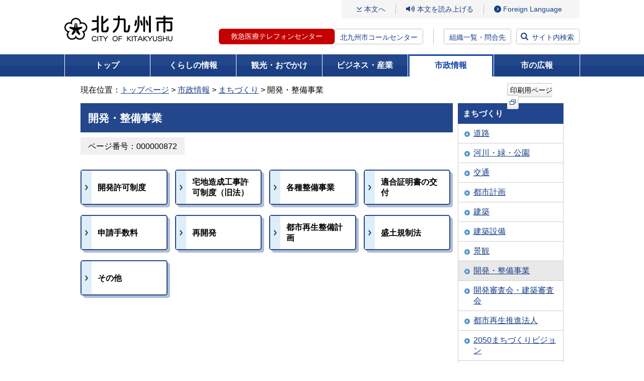

--- FILE ---
content_type: text/html
request_url: https://ssl.city.kitakyushu.lg.jp/shisei/menu03_0147.html
body_size: 22818
content:
<!DOCTYPE html>
<html lang="ja" dir="ltr" prefix="og: https://ogp.me/ns#">
<head>
<!-- Google Tag Manager -->
<script>(function(w,d,s,l,i){w[l]=w[l]||[];w[l].push({'gtm.start':
new Date().getTime(),event:'gtm.js'});var f=d.getElementsByTagName(s)[0],
j=d.createElement(s),dl=l!='dataLayer'?'&l='+l:'';j.async=true;j.src=
'https://www.googletagmanager.com/gtm.js?id='+i+dl;f.parentNode.insertBefore(j,f);
})(window,document,'script','dataLayer','GTM-5W2D88K');</script>
<!-- End Google Tag Manager -->
<meta charset="UTF-8">

<meta name="viewport" content="width=device-width, initial-scale=1.0">
<title>開発・整備事業 - 北九州市</title>
<meta property="og:title" content="開発・整備事業">
<meta property="og:type" content="article">
<meta property="og:description" content="北九州市ホームページです。">
<meta property="og:url" content="https://www.city.kitakyushu.lg.jp/shisei/menu03_0147.html">
<meta property="og:image" content="https://www.city.kitakyushu.lg.jp/files/000927325.jpg">
<meta property="og:site_name" content="北九州市">
<meta property="og:locale" content="ja_jp">
<link rel="shortcut icon" href="/favicon.ico" type="image/x-icon">
<meta name="copyright" content="Copyright (C) CITY OF KITAKYUSHU All Rights Reserved.">
<link rel="canonical" href="https://www.city.kitakyushu.lg.jp/shisei/menu03_0147.html">
<meta name="keywords" content="">
<meta name="description" content="">
  <!-- css =====-->
  <link rel="stylesheet" href="/files/reset.css" media="all">
  <link rel="stylesheet" href="/files/font.css" media="all">
  <link rel="stylesheet" href="/files/new_common.css" media="all">
  <link rel="stylesheet" href="/files/print.css" media="all">
  <link rel="stylesheet" href="/files/aly.css" media="all">
  <link rel="stylesheet" href="/files/new_pc.css" media="print, screen and (min-width: 800px)">
  <link rel="stylesheet" href="/files/new_sp.css" media="only screen and (max-width: 799px)">
  <!-- js =====-->
  <script src="/files/jquery.min.js"></script>
  <script src="/files/fontsize.js"></script>
  <script src="/files/print.js"></script>
  <script src="/files/minmax.js"></script>
  <script src="/files/googlesearch.js"></script>
  <script src="/files/window.js"></script>
  <script src="/files/new_menu.js"></script>
  <script src="/files/new_common.js"></script>
  <script src="/files/pageIdSearch.js"></script>

<script src="//f1-as.readspeaker.com/script/9787/ReadSpeaker.js?pids=embhl"></script>
<script>
window.rsConf = { general: { usePost: true } };
</script>
  <link rel="stylesheet" href="/files/add_pc_202301.css" media="print, screen and (min-width: 800px)">
  <link rel="stylesheet" href="/files/add_sp_202301.css" media="only screen and (max-width: 799px)">
</head>
<body class="newMenu shisei">
<!-- Google Tag Manager (noscript) -->
<noscript><iframe src="https://www.googletagmanager.com/ns.html?id=GTM-5W2D88K"
height="0" width="0" style="display:none;visibility:hidden" sandbox=""></iframe></noscript>
<!-- End Google Tag Manager (noscript) -->
<noscript>このページではJavaScriptを使用しています。</noscript>

<div><a id="PAGETOP"><span>ページトップ</span></a></div>

	<!-- wrapper ==============================-->
	<div id="wrapper">
		<!-- container ==============================-->
		<div id="container">
			<div class="inner">
        <!-- overlayArea_search start  ==============================-->
        <div id="header">
          <div class="logo"><a href="/index.html"><img src="/files/000828433.png" alt="北九州市" /></a></div>
          <div class="menuArea">
            <div class="btn_language sp"><a href="/category/90000801.html"><span class="btn_label" lang="en">Language</span></a></div>
            <div class="btn_search sp"><a href="#"><span class="btn_label">検索</span></a></div>
            <div id="js-menuLabel" class="btn_ac btn_menu" tabindex="0">
              <div class="inner">
                <span></span>
                <span></span>
                <span></span>
              </div><!-- /.inner -->
              <span class="btn_label sp">メニュー</span>
            </div><!-- /.btn_menu -->
            <div class="inner_menu">
              <ul class="gNavi_sp">
                <li><a href="/kurashi/index.html">くらしの情報</a></li>
                <li><a href="/kanko/index.html">観光・おでかけ</a></li>
                <li><a href="/business/index.html">ビジネス・産業</a></li>
                <li><a href="/shisei/index.html">市政情報</a></li>
                <li><a href="/kouhou.html">市の広報</a></li>
              </ul>
              <div class="linkArea01">
                <p class="link_contents"><a href="#bodycontents">本文へ</a></p>
                <div class="btn_read">
                  <div id="readspeaker_button1" class="rs_skip">
                    <a rel="nofollow" accesskey="L" href="//app-as.readspeaker.com/cgi-bin/rsent?customerid=9787&amp;lang=ja_jp&amp;readid=contents&amp;url=" onclick="readpage(this.href, 'xp1'); return false;" target="_blank">本文を読み上げる</a>
                  </div>
                </div><!-- /#read -->
                <ul class="btn_access">
                  <li class="sp"><a href="/shisei/menu05_0338.html">組織一覧・問合先</a></li>
                  <li class="pc"><a href="/category/90000801.html" lang="en">Foreign Language</a></li>
                </ul><!-- /#btn_language -->
              </div><!-- /.linkArea01 -->
              <div class="linkArea02">
                <ul class="btn_tel">
                  <li class="tel-btn"><a href="/contents/18300102.html">救急医療テレフォンセンター</a></li>
                  <li class="text"><a href="/contents/924_00625.html">北九州市コールセンター</a></li>
                </ul>
                <p class="btn btn_access"><a href="/shisei/menu05_0338.html">組織一覧・問合先</a></p>
                <p class="btn btn_search"><a href="#">サイト内検索</a></p>
              </div><!-- /.linkArea01 -->
              <p class="btn_ac btn_close"><span>閉じる</span></p>
            </div><!-- /.inner -->
            <div class="btn_search sp"><a href="#"><span class="btn_label">検索</span></a></div>
          </div><!-- /.menuArea -->

        </div><!-- /#header -->
        <!-- //header end  ==============================-->
        <!-- overlayArea_search start  ==============================-->
        <div id="overlayArea_search" class="overlayArea">
          <div class="overlay"></div>
          <div class="inner">
            <div class="searchArea">
              <label for="gsc-i-id1" class="searchTitle">サイト内検索</label>
              <div id="siteSearch" class="siteSearchWrap">
                <div class="searchBox">
                  <div class="gcse-searchbox-only" data-resultsUrl="/search.html" data-enableHistory="true"></div>
                </div>
                <div class="linx_help_wrap">
                  <p id="helpSiteSearch" class="linx_help"><a href="/contents/08300003.html">サイト内検索方法</a></p>
                </div>
              </div><!-- /#siteSearchWrap -->

              <div id="pageIdSearch" class="searchBox">
                <form name="pageIdSearchForm" id="pageIdSearchForm" action="pageIdSearchForm">
                  <div class="pageIdSearchLabel">
                    <label for="pageIdSearchInput" class="searchTitle">ページ番号検索</label>
                    <div class="pageIdSearchTermsTxt">テキスト入力エリアに半角数字9桁で入力してください</div>
                  </div><!-- /.pageIdSearchTopLabel -->
                  <div class="pageIdSearchInputWrap">
                    <div class="pageIdSearchInputBlock">
                      <div class="pageIdSearchInputBox">
                        <input type="text" maxlength="9" name="pageIdSearchtxt" placeholder="半角数字9桁で入力してください" id="pageIdSearchInput">
                        <button type="button" id="pageIdSearchClear" title="入力内容をクリアする">×</button>
                      </div>
                      <button type="submit" class="submitBtn">検索</button>
                    </div><!-- /.pageIdSearchInputBlock -->
                    <div class="linx_help_wrap">
                      <p id="helpPageIdSearch" class="linx_help"><a href="/contents/08300316.html">ページ番号検索方法</a></p>
                    </div>
                  </div><!-- /.pageIdSearchInputWrap -->
                </form>
              </div><!-- /#pageIdSearch -->
              <div class="linx_help_wrap">
                <p class="linx_extendedSearch"><a href="/extendedSearch.html">拡張検索</a></p>
              </div>
                <div class="keywordBox">
                  <p class="searchKeyword">注目キーワード：</p>
                <ul class="link_keyword">
                  <li><a href="https://www.city.kitakyushu.lg.jp/search.html?q=%E5%8C%97%E4%B9%9D%E5%B7%9E%E5%B8%82%E8%AA%95%E7%94%9F%E3%83%9E%E3%83%B3%E3%82%B9">北九州市誕生マンス</a></li>
                  <li><a href="https://www.city.kitakyushu.lg.jp/search.html?q=%E8%81%B7%E5%93%A1%E6%8E%A1%E7%94%A8">職員採用</a></li>
                  <li><a href="https://www.city.kitakyushu.lg.jp/search.html?q=%E3%82%A4%E3%83%B3%E3%83%95%E3%83%AB%E3%82%A8%E3%83%B3%E3%82%B6%E3%80%80%E5%AD%A6%E7%B4%9A%E9%96%89%E9%8E%96">インフルエンザ　学級閉鎖</a></li>
                  <li><a href="https://www.city.kitakyushu.lg.jp/search.html?q=%E3%81%86%E3%81%9F%E3%81%AE%E3%81%BE%E3%81%A1">うたのまち</a></li>
                  <li><a href="https://www.city.kitakyushu.lg.jp/search.html?q=%E9%98%B2%E7%81%BD%E3%82%AC%E3%82%A4%E3%83%89%E3%83%96%E3%83%83%E3%82%AF">防災ガイドブック</a></li>
                  <li><a href="https://www.city.kitakyushu.lg.jp/search.html?q=%E5%8C%97%E4%B9%9D%E5%B7%9E%E5%B8%82LINE">北九州市LINE</a></li>
                </ul>
                </div>
            </div><!-- /.searchBox -->
                <ul class="btn_list">
                  <li><a href="https://faq-call-center-city.kitakyushu.life/">よくある質問と回答FAQ（外部リンク）</a></li>
                  <li><a href="/shisetsu/index.html">北九州市の施設を探す</a></li>
                  <li><a href="/kurashi/menu01_0611.html">相談・窓口</a></li>
                </ul>
          </div><!-- /.inner -->
          <div class="btn_close btn_search"><a href="#">閉じる</a></div>
        </div><!-- /#overlayArea_search -->
        <!-- //overlayArea_search end ==============================-->

                    <!-- gNavi -->
        <div id="gNavi">
          <ul>
            <li class="top"><a href="/index.html">トップ</a></li>
            <li class="kurashi"><a href="/kurashi/index.html">くらしの情報</a>
              <div class="gNaviSub">
                <ul>
                  <li><a href="/kurashi/menu001_00001.html">住民異動・証明・税金・健康保険</a></li>
                  <li><a href="/kurashi/menu001_00007.html">健康・福祉</a></li>
                  <li><a href="/kurashi/menu001_00017.html">子育て・教育</a></li>
                  <li><a href="/kurashi/menu001_00023.html">環境・住まい</a></li>
                  <li><a href="/kurashi/menu001_00025.html">防災・防犯・消費生活</a></li>
                  <li><a href="/kurashi/menu001_00039.html">ペット・動物愛護</a></li>
                  <li><a href="/kurashi/menu001_00040.html">その他の暮らし・手続き</a></li>
                  <li><a href="/category/menu00_0001.html">主な出来事から探す</a></li>
                  <li><a href="/kurashi/newslist.html">新着情報一覧</a></li>
                </ul>
              </div>
            </li>
            <li class="kanko"><a href="/kanko/index.html">観光・おでかけ</a>
              <div class="gNaviSub">
                <ul>
                  <li><a href="/kanko/menu002_00001.html">観光ガイド</a></li>
                  <li><a href="/kanko/menu002_00002.html">おでかけ</a></li>
                  <li><a href="/eventtop.html">イベント情報一覧</a></li>
                  <li><a href="/kanko/menu002_00003.html">行事予定・イベントカレンダー</a></li>
                  <li><a href="/kanko/menu002_00004.html">芸術・文化</a></li>
                  <li><a href="/kanko/menu002_00005.html">スポーツ</a></li>
                  <li><a href="/kanko/menu002_00006.html">シティプロモーション</a></li>
                  <li><a href="/kanko/menu02_00002.html">市制60周年事業</a></li>
                  <li><a href="/kanko/menu02_0076.html">世界文化遺産登録</a></li>
                  <li><a href="/kanko/menu02_00020.html">ユネスコ無形文化遺産登録</a></li>
                  <li><a href="/kanko/newslist.html">新着情報一覧</a></li>
                </ul>
              </div>
            </li>
            <li class="business"><a href="/business/index.html">ビジネス・産業</a>
              <div class="gNaviSub">
                <ul>
                  <li><a href="/business/menu003_00001.html">入札・契約・公募</a></li>
                  <li><a href="/business/menu03_00216.html">公共工事</a></li>
                  <li><a href="/business/menu003_00002.html">公民連携</a></li>
                  <li><a href="/business/menu03_0035.html">税</a></li>
                  <li><a href="/business/menu003_00003.html">医療・福祉・健康・衛生（事業者向け）</a></li>
                  <li><a href="/business/menu003_00004.html">ごみ・環境（事業者向け）</a></li>
                  <li><a href="/business/menu003_00005.html">消防・道路・河川・上下水道（事業者向け）</a></li>
                  <li><a href="/business/menu003_00006.html">試験・講習・研修案内（事業者向け）</a></li>
                  <li><a href="/business/menu003_00007.html">市の産業・雇用戦略及び景況</a></li>
                  <li><a href="/business/menu003_00008.html">企業等の誘致</a></li>
                  <li><a href="/business/menu003_00009.html">雇用・産業人材</a></li>
                  <li><a href="/business/menu003_00010.html">商・工業振興</a></li>
                  <li><a href="/business/menu003_00011.html">農林業・水産業振興</a></li>
                  <li><a href="/business/menu003_00012.html">国際ビジネス・物流</a></li>
                  <li><a href="/business/menu003_00013.html">学術・研究</a></li>
                  <li><a href="/business/menu03_00077.html">MICE戦略</a></li>
                  <li><a href="/business/newslist.html">新着情報一覧</a></li>
                </ul>
              </div>
            </li>
            <li class="shisei"><a href="/shisei/index.html">市政情報</a>
              <div class="gNaviSub">
                <ul>
                  <li><a href="/shisei/menu004_00001.html">北九州市の概要</a></li>
                  <li><a href="/shisei/menu004_00002.html">広報・広聴</a></li>
                  <li><a href="/shisei/menu004_00004.html">情報公開・統計・監査</a></li>
                  <li><a href="/shisei/menu05_0045.html">市長室</a></li>
                  <li><a href="/shisei/menu004_00015.html">計画・条例・選挙・人権</a></li>
                  <li><a href="/shisei/menu004_00016.html">まちづくり</a></li>
                  <li><a href="/shisei/menu05_0161.html">財政状況・行財政改革</a></li>
                  <li><a href="/shisei/menu004_00017.html">職員採用情報</a></li>
                  <li><a href="/sigikai/index.html">北九州市議会</a></li>
                  <li><a href="/shisei/newslist.html">新着情報一覧</a></li>
                </ul>
              </div>
            </li>
            <li class="koho"><a href="/kouhou.html">市の広報</a>
            </li>
          </ul>
        </div><!-- /#gNavi -->


<!-- pankuzu -->
<div id="pankuzu" class="clearfix">
  <div>
        現在位置：<a href="/index.html">トップページ</a>
        &gt;
        <a href="/shisei/index.html">市政情報</a>
        &gt;
        <a href="/shisei/menu004_00016.html">まちづくり</a>
        &gt; 開発・整備事業
  </div>
  <div class="printBtn">
      <a href="javascript:print();">印刷用ページ<img src="/files/000828442.png" alt="（新規ウィンドウで開きます）" class="icon_external" /></a>
  </div>
</div>
<!-- /#pankuzu -->

<div class="yomiagePlayer">
<div id="xp1" class="rs_preserve rs_skip"></div>
</div>
<!-- contents -->
<div id="contents" class="clearfix">
<div class="printClose rs_skip"><a href="javascript:close();">印刷用ページを閉じる</a></div>
<div><a id="bodycontents" class="rs_skip"><span>ページ本文</span></a></div>

<!-- mainContents -->
<div id="mainContents">
<div id="mainContentsInner">

<!-- h1 -->
<h1>開発・整備事業</h1>
<!-- /h1 -->

<div class="pageToolWrapper clearfix pageidBoxWrapper">
  <div class="flexItem">
  <div class="pageidBox"><span class="pageidBoxInner bgGray">ページ番号：000000872</span></div>
  </div>
</div>



<div>
  <ul class="menuBtn">
    <li><a href="/shisei/menu03_0148.html"><span>開発許可制度</span></a></li>
    <li><a href="/shisei/menu03_0149.html"><span>宅地造成工事許可制度（旧法）</span></a></li>
    <li><a href="/shisei/menu03_0041.html"><span>各種整備事業</span></a></li>
    <li><a href="/shisei/menu03_0151.html"><span>適合証明書の交付</span></a></li>
    <li><a href="/shisei/menu03_0152.html"><span>申請手数料</span></a></li>
    <li><a href="/shisei/menu03_0056.html"><span>再開発</span></a></li>
    <li><a href="/shisei/menu03_0073.html"><span>都市再生整備計画</span></a></li>
    <li><a href="/shisei/menu05_00542.html"><span>盛土規制法</span></a></li>
    <li><a href="/shisei/menu05_00529.html"><span>その他</span></a></li>
  </ul>
</div>


</div>
</div>
<!-- /mainContents -->

<!-- rightContents -->
<div id="rightContents">
<!-- localNavi -->
<div class="localNavi">
  <h2>まちづくり</h2>
  <ul>
    <li><a href="/shisei/menu01_0522.html">道路</a></li>
    <li><a href="/shisei/menu01_0544.html">河川・緑・公園</a></li>
    <li><a href="/shisei/menu_00051.html">交通</a></li>
    <li><a href="/shisei/menu03_00031.html">都市計画</a></li>
    <li><a href="/shisei/menu03_0132.html">建築</a></li>
    <li><a href="/shisei/menu05_00524.html">建築設備</a></li>
    <li><a href="/shisei/menu03_0122.html">景観</a></li>
    <li class="current"><a href="/shisei/menu03_0147.html">開発・整備事業</a></li>
    <li><a href="/shisei/menu03_0105.html">開発審査会・建築審査会</a></li>
    <li><a href="/shisei/menu05_00507.html">都市再生推進法人</a></li>
    <li><a href="/shisei/menu05_00506.html">2050まちづくりビジョン</a></li>
    <li><a href="/shisei/menu01_00326.html">公共事業のために土地をお譲りいただく方へ</a></li>
    <li><a href="/shisei/menu_00061.html">情報誌等</a></li>
  </ul>
</div>
<!-- /localNavi -->
<div class="dotline"></div>
<div class="bannerArea">
<ul>
<li class="clearfix"><a href="/shisei/menu05_0339.html"><img src="/files/000076573.gif" width="210" height="40" alt="組織から探す" /></a></li>
<li class="clearfix"><a href="/kuyakusyo.html"><img src="/files/000000071.gif" width="210" height="40" alt="区役所" /></a></li>
<li class="clearfix"><a href="/shisetsu/index.html"><img src="/files/000000072.gif" width="210" height="40" alt="施設" /></a></li>
<li class="clearfix"><a href="/contents/924_01292.html"><img src="/files/000000074.gif" width="210" height="40" alt="市民のこえ（ご提案・ご相談）" /></a></li>
<li class="clearfix"><a href="/contents/924_00625.html"><img src="/files/000000070.gif" width="210" height="62" alt="北九州市コールセンター 093-671-8181 年中無休 8時から21時" /></a></li>
</ul>
</div>
</div>
<!-- /rightContents -->
</div>
<!-- /contents -->

        <!-- pageTopArea start ==============================-->
        <div id="pageTopArea">
          <div class="pageTop"><a href="#PAGETOP">ページの先頭へ戻る</a></div>
        </div>
        <!-- //pageTopArea end ==============================-->

        <!-- footer start ==============================-->
        <div id="footer">
          <div class="inner">
            <ul class="list_link">
              <li><a href="/contents/90001123.html">このホームページの使い方</a></li>
              <li><a href="/category/file_0002.html">免責事項</a></li>
              <li><a href="/category/file_0001.html">アクセシビリティ</a></li>
              <li><a href="/category/file_0003.html">リンク・著作権</a></li>
              <li><a href="/sitemap.html">サイトマップ</a></li>
              <li><a href="/category/file_0004.html">個人情報の取り扱い</a></li>
              <li><a href="/category/file_0005.html">RSS配信</a></li>
            </ul>
            <dl class="btn_access">
              <dt>北九州市役所（本庁）</dt>
              <dd><a href="/category/file_0013.html">市役所へのアクセス</a></dd>
            </dl>
            <ul class="list_info">
              <li><span>法人番号：</span>8000020401005</li>
              <li><span>住所：</span>〒803-8501　北九州市小倉北区城内1番1号</li>
              <li><span>電話番号：</span>093-582-4894（北九州市コールセンター）</li>
              <li><span>開庁時間：</span>月曜日から金曜日の8時30分から17時15分まで<br />（土曜日、日曜日、祝日及び年末年始を除く）</li>
            </ul>
          </div><!-- /.inner -->
          <p class="copyright" lang="en">Copyright (C) 2011 CITY OF KITAKYUSHU All Rights Reserved.</p>
        </div><!-- /#footer -->
        <!-- //footer ==============================-->


      </div><!-- /.inner -->
    </div><!-- /#container -->
    <!-- //container ==============================-->

  </div><!-- /#wrapper -->

</body>
</html>

--- FILE ---
content_type: text/css
request_url: https://ssl.city.kitakyushu.lg.jp/files/print.css
body_size: 164
content:
@charset "utf-8";

@media print {

/* ページ全体のコンテナ */
* html body { zoom: 75%; }

/* フッタ */
div#footer { overflow:hidden; }


}


--- FILE ---
content_type: text/css
request_url: https://ssl.city.kitakyushu.lg.jp/files/add_pc_202301.css
body_size: 5004
content:
@charset "utf-8";

/* トピックス */

body.subTop div#mainContents {
    width: 100%;
    float: none;
    margin: 10px 0 0;
}

body.subTop div#mainContentsInner {
    margin: 0;
}

body.subTop ul.list_topics, body.newMenu ul.list_topics {
    display: flex;
    flex-wrap: wrap;
    margin: 5px 0 45px;
    padding: 0;
}
body.subTop ul.list_topics li, body.newMenu ul.list_topics li {
    margin: 30px 11px 0 0;
    cursor: pointer;
    padding: 5px;
    display: block;
}
body.subTop ul.list_topics li{
	width: calc((100% - 84px) / 4);
}
body.newMenu ul.list_topics li{
	width: calc((100% - 68px) / 3);
}
body.subTop ul.list_topics li .thumb, body.newMenu ul.list_topics li .thumb {
    border: 1px solid #c2c2c2;
}
body.subTop ul.list_topics li .thumb img, body.newMenu ul.list_topics li .thumb img {
    width: 100%;
}
body.subTop ul.list_topics li p.link_text, body.newMenu ul.list_topics li p.link_text {
    margin-top: 5px;
    color: #183d86;
    text-decoration: underline;
    box-sizing: border-box;
    padding-left: 20px;
    line-height: 1.5;
    word-break: break-all;
    background-image: url("/files/000828440.png");
    background-position: left top 5px;
    background-repeat: no-repeat;
    background-size: 14px 14px;
}

/* 共通 */

div#mainContents h2.h2TypeB{
	background: #23478b;
	color: #ffffff;
	border-color: #23478b;
}

div#mainContents h3.h3TypeB{
	border: 2px solid #23478b;
    background: #dfeef6;
    padding: 6px 5px 4px 15px;
    position: relative;
}
div#mainContents h3.h3TypeB::before{
	content: "";
	border-left: 3px solid #21468d;
	position: absolute;
    height: 22px;
    top: 5px;
    left: 5px;
}

div#mainContents h4.h4TypeB{
	margin: 23px 0 0;
    border-bottom: 1px solid #23478b;
    background: #f5f5f5;
    padding: 6px 5px 4px 18px;
    position: relative;
    color: #23478b;
}
div#mainContents h4.h4TypeB::before{
	content: "";
    border-left: 2px solid #23478b;
    position: absolute;
    height: 22px;
    top: 5px;
    left: 8px;
}

ul.menuBtn{
	display: flex;
	flex-wrap: wrap;
	justify-content:flex-start;
	margin:0 -10px 45px 0;
	padding: 0;
}
ul.menuBtn li{
    width: calc((100% - 60px) / 4);
    margin: 20px 15px 0 0;
	min-height: 70px;
	box-sizing: border-box;
	border:2px solid #23478b;
	border-radius: 5px;
	box-shadow: 5px 5px 0px 0px rgba(35, 71, 139, 0.35);
}
ul.menuBtn li:hover{
	opacity: 0.7;
}
ul.menuBtn li a{
	display: flex;
	align-items:center;
	height: 100%;
	color:#000000;
	text-decoration: none;
	padding-right: 12px;
	font-weight: bold;
}
ul.menuBtn li a::before{
	content: '';
	width: 20px;
	height: 100%;
	background-color: #dfeef6;
	background-image: url(/files/001007369.png);
	background-repeat: no-repeat;
	background-position: center;
	margin-right: 12px;
}
ul.menuBtn li a span {
	flex: 1;
	padding: 10px 0;
}
.h-text{
	margin-top: 20px;
}

body.subTop ul.list_topics li p.link_text.pdf:after,
body.newMenu ul.list_topics li p.link_text.pdf:after {
  content: url(/files/000000027.gif);
  vertical-align: middle;
  padding-left: 5px;
}

body.subTop ul.list_topics li p.link_text.word:after,
body.newMenu ul.list_topics li p.link_text.word:after {
  content: url(/files/000000025.gif);
  vertical-align: middle;
  padding-left: 5px;
}

body.subTop ul.list_topics li p.link_text.excel:after,
body.newMenu ul.list_topics li p.link_text.excel:after {
  content: url(/files/000000030.gif);
  vertical-align: middle;
  padding-left: 5px;
}

body.subTop ul.list_topics li p.link_text.movie:after,
body.newMenu ul.list_topics li p.link_text.movie:after {
  content: url(/files/000000028.gif);
  vertical-align: middle;
  padding-left: 5px;
}

body.subTop ul.list_topics li p.link_text.sound:after,
body.newMenu ul.list_topics li p.link_text.sound:after {
  content: url(/files/000000026.gif);
  vertical-align: middle;
  padding-left: 5px;
}

body.subTop ul.list_topics li p.link_text.mp3:after,
body.newMenu ul.list_topics li p.link_text.mp3:after {
  content: url(/files/000000026.gif);
  vertical-align: middle;
  padding-left: 5px;
}

body.subTop ul.list_topics li p.link_text.zip:after,
body.newMenu ul.list_topics li p.link_text.zip:after {
  content: url(/files/000033979.gif);
  vertical-align: middle;
  padding-left: 5px;
}
/*----------------------------------------------------
 2025年2月追加
----------------------------------------------------*/
body.subTop ul.list_topics li .thumb,
body.newMenu ul.list_topics li .thumb {
  border: none;
}
body.subTop ul.list_topics li .thumb a {
  display: block;
}
body.subTop ul.list_topics li .thumb img,
body.newMenu ul.list_topics li .thumb img {
  border: 1px solid #c2c2c2;
}
body.subTop ul.list_topics li p.link_text .icon_external,
body.newMenu ul.list_topics li p.link_text .icon_external {
  border: none;
  margin-left: 5px;
  width: auto;
}

--- FILE ---
content_type: text/css
request_url: https://ssl.city.kitakyushu.lg.jp/files/add_sp_202301.css
body_size: 4699
content:
@charset "utf-8";

/* トピックス */

body.subTop ul.list_topics,
body.newMenu ul.list_topics {
  display: flex;
  flex-wrap: wrap;
  margin: 5px 0 45px;
  padding: 0;
}

body.subTop ul.list_topics li,
body.newMenu ul.list_topics li {
  width: calc((100% - 20px) / 2);
  margin: 30px 0 0 0;
  cursor: pointer;
  padding: 5px;
  display: block;
}
/*----------------------------------------------------
 2025年2月追加
----------------------------------------------------*/
body.subTop ul.list_topics li .thumb,
body.newMenu ul.list_topics li .thumb {
  border: 1px solid #c2c2c2;
}

body.subTop ul.list_topics li .thumb img,
body.newMenu ul.list_topics li .thumb img {
  width: 100%;
}

body.subTop ul.list_topics li p.link_text,
body.newMenu ul.list_topics li p.link_text {
  margin-top: 5px;
  color: #183d86;
  text-decoration: underline;
  box-sizing: border-box;
  padding-left: 20px;
  line-height: 1.5;
  word-break: break-all;
  background-image: url(/files/000828440.png);
  background-position: left top 5px;
  background-repeat: no-repeat;
  background-size: 14px 14px;
}

/* 共通 */

div#mainContents h2.h2TypeB {
  background: #23478b;
  color: #ffffff;
  border-color: #23478b;
}

div#mainContents h3.h3TypeB {
  border: 2px solid #23478b;
  background: #dfeef6;
  padding: 6px 5px 4px 15px;
  position: relative;
}

div#mainContents h3.h3TypeB::before {
  content: "";
  border-left: 3px solid #21468d;
  position: absolute;
  height: 22px;
  top: 5px;
  left: 5px;
}

div#mainContents h4.h4TypeB {
  margin: 23px 0 0;
  border-bottom: 1px solid #23478b;
  background: #f5f5f5;
  padding: 6px 5px 4px 18px;
  position: relative;
  color: #23478b;
}

div#mainContents h4.h4TypeB::before {
  content: "";
  border-left: 2px solid #23478b;
  position: absolute;
  height: 22px;
  top: 5px;
  left: 8px;
}

ul.menuBtn {
  display: flex;
  flex-wrap: wrap;
  justify-content: flex-start;
  margin: 0 -10px 45px 0;
  padding: 0;
}

ul.menuBtn li {
  width: calc((100% - 30px) / 2);
  margin: 20px 15px 0 0;
  min-height: 70px;
  box-sizing: border-box;
  border: 2px solid #23478b;
  border-radius: 5px;
  box-shadow: 5px 5px 0px 0px rgba(35, 71, 139, 0.35);
}

ul.menuBtn li a {
  display: flex;
  align-items: center;
  height: 100%;
  color: #000000;
  text-decoration: none;
  padding-right: 12px;
  font-weight: bold;
}

ul.menuBtn li a::before {
  content: '';
  width: 20px;
  height: 100%;
  background-color: #dfeef6;
  background-image: url(/files/001007369.png);
  background-repeat: no-repeat;
  background-position: center;
  margin-right: 12px;
}

ul.menuBtn li a span {
  padding: 10px 0;
  flex: 1;
}

.h-text {
  margin-top: 20px;
}

body.subTop ul.list_topics li p.link_text.pdf:after,
body.newMenu ul.list_topics li p.link_text.pdf:after {
  content: url(/files/000000027.gif);
  vertical-align: middle;
  padding-left: 5px;
}

body.subTop ul.list_topics li p.link_text.word:after,
body.newMenu ul.list_topics li p.link_text.word:after {
  content: url(/files/000000025.gif);
  vertical-align: middle;
  padding-left: 5px;
}

body.subTop ul.list_topics li p.link_text.excel:after,
body.newMenu ul.list_topics li p.link_text.excel:after {
  content: url(/files/000000030.gif);
  vertical-align: middle;
  padding-left: 5px;
}

body.subTop ul.list_topics li p.link_text.movie:after,
body.newMenu ul.list_topics li p.link_text.movie:after {
  content: url(/files/000000028.gif);
  vertical-align: middle;
  padding-left: 5px;
}

body.subTop ul.list_topics li p.link_text.sound:after,
body.newMenu ul.list_topics li p.link_text.sound:after {
  content: url(/files/000000026.gif);
  vertical-align: middle;
  padding-left: 5px;
}

body.subTop ul.list_topics li p.link_text.mp3:after,
body.newMenu ul.list_topics li p.link_text.mp3:after {
  content: url(/files/000000026.gif);
  vertical-align: middle;
  padding-left: 5px;
}

body.subTop ul.list_topics li p.link_text.zip:after,
body.newMenu ul.list_topics li p.link_text.zip:after {
  content: url(/files/000033979.gif);
  vertical-align: middle;
  padding-left: 5px;
}
body.subTop ul.list_topics li .thumb,
body.newMenu ul.list_topics li .thumb {
  border: none;
}
body.subTop ul.list_topics li .thumb a {
  display: block;
}
body.subTop ul.list_topics li .thumb img,
body.newMenu ul.list_topics li .thumb img {
  border: 1px solid #c2c2c2;
}
body.subTop ul.list_topics li p.link_text .icon_external,
body.newMenu ul.list_topics li p.link_text .icon_external {
  border: none;
  margin-left: 5px;
  width: auto;
}